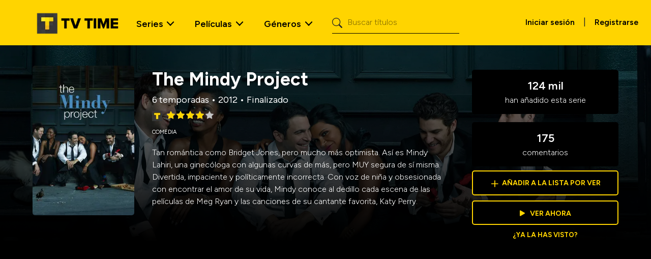

--- FILE ---
content_type: text/css; charset=UTF-8
request_url: https://www.tvtime.com/_next/static/css/c9095db647b2f4c5.css
body_size: 1736
content:
@font-face{font-family:__Figtree_7d5794;font-style:normal;font-weight:300 900;font-display:swap;src:url(/_next/static/media/03407990841cab7a-s.woff2) format("woff2");unicode-range:u+0100-02ba,u+02bd-02c5,u+02c7-02cc,u+02ce-02d7,u+02dd-02ff,u+0304,u+0308,u+0329,u+1d00-1dbf,u+1e00-1e9f,u+1ef2-1eff,u+2020,u+20a0-20ab,u+20ad-20c0,u+2113,u+2c60-2c7f,u+a720-a7ff}@font-face{font-family:__Figtree_7d5794;font-style:normal;font-weight:300 900;font-display:swap;src:url(/_next/static/media/968c529aef8f703d-s.p.woff2) format("woff2");unicode-range:u+00??,u+0131,u+0152-0153,u+02bb-02bc,u+02c6,u+02da,u+02dc,u+0304,u+0308,u+0329,u+2000-206f,u+20ac,u+2122,u+2191,u+2193,u+2212,u+2215,u+feff,u+fffd}@font-face{font-family:__Figtree_Fallback_7d5794;src:local("Arial");ascent-override:94.32%;descent-override:24.82%;line-gap-override:0.00%;size-adjust:100.72%}.__className_7d5794{font-family:__Figtree_7d5794,__Figtree_Fallback_7d5794;font-style:normal}*{box-sizing:border-box;padding:0;margin:0}body,html{max-width:100vw;overflow-x:hidden}main{position:relative;min-height:100vh;overflow:hidden}body{color:rgb(var(--foreground-rgb));background:linear-gradient(to bottom,transparent,rgb(var(--background-end-rgb))) rgb(var(--background-start-rgb))}.placeholder,a{cursor:pointer!important}a{color:inherit}h2{font-size:34px;font-weight:600;line-height:54px;display:inline-block}@media (prefers-color-scheme:dark){html{color-scheme:light}}.menu_genres .dropdown-menu{column-count:2}@media (min-width:1025px){.menu_genres .dropdown-menu{column-count:3}.offcanvas-end.show .menu_genres .dropdown-menu{column-count:2}}@media (min-width:1190px){.menu_genres .dropdown-menu{column-count:4}.offcanvas-end.show .menu_genres .dropdown-menu{column-count:2}}.dropdown-menu{background:#000;padding-right:8px}.dropdown-toggle:after{border:none;width:20px;height:27px;background:url(/static/arrow_large_black.svg) no-repeat;transform:rotate(90deg);background-size:50%;position:relative;top:17px;left:-6px}.dropdown-toggle.show{background-color:#000;border-radius:5px}.dropdown-toggle.show:after{border:none;width:20px;background:url(/static/arrow_large_white.svg) no-repeat;transform:rotate(270deg);background-size:50%;position:relative;top:8px;left:5px}footer .dropdown button,footer .dropdown-menu,footer .dropdown-toggle,footer .dropdown-toggle.show{background-color:#fff!important;color:#000!important}footer .dropdown-toggle.show:after{background:url(/static/arrow_large_black.svg) no-repeat}.genres_subnav .nav-link{padding:0;color:#000;font-weight:600}.genres_subnav .nav-link.disabled{color:#ababab}.genres_subnav .nav-link:hover{border-bottom-color:#ffd400}.genres_subnav.nav-underline{--bs-nav-underline-border-width:4px}.genres_subnav.nav-underline .nav-link.active,.genres_subnav.nav-underline .show>.nav-link{font-weight:600;border-bottom-color:#ffd400}body.modal-open{padding-right:0!important}.modal-footer,.modal-header{border:none}.modal-header .btn-close{color:#fff;opacity:1}.modal-body{padding-top:0}.modal-content{color:#fff;padding:0 10px;background-color:#3023ae;background-image:linear-gradient(to bottom right,#3023ae,#c86dd7)}.filmography_area .container .row{margin-top:12px;padding-bottom:12px}.filmography_area .container .row:last-child{border-bottom:none!important}@media (min-width:992px){.filmography_area .filmography_metadata{position:relative;left:-40px}}@media (min-width:1200px){.filmography_area .filmography_metadata{left:-70px}}@media (min-width:1400px){.filmography_area .filmography_metadata{left:-90px}}.header-nav .nav-link:hover{text-decoration:none}.dropdown-menu.show{top:38px!important}.dropdown-toggle{padding-top:0!important}.dropdown-toggle,.dropdown-toggle.show{padding-right:20px!important;padding-left:18px!important}.dropdown-toggle.show{color:#fff!important}.dropdown-item{border-radius:5px!important;margin-left:4px!important}.dropdown-item:active,.dropdown-item:focus,.dropdown-item:hover{color:#000!important;background:#ffd400;border-radius:5px;margin-left:4px;text-decoration:none}.navbar-toggler{border:none!important}.navbar-toggler:focus{box-shadow:none!important}.nav-link{transition:none;font-size:18px;font-weight:600}.select-container{font-weight:600;top:6px}.select-container .select__menu-list{padding:4px 6px;cursor:pointer!important}.select-container.select-episodes{display:inline-block}.select-container.select-episodes .select__menu{margin-top:-5px}@media (max-width:500px){.select-container.select-filmography .select__menu{margin-top:-5px}}.select-container.select-comments{display:inline-block}.select-container.select-comments .select__menu{margin-top:-5px}.select-container .select__control{background-color:#f5f5f5;border:none;box-shadow:none}.select-container .select__control.select__control--menu-is-open{background-color:#000}.select-container .select__control.select__control--menu-is-open .select__placeholder{color:#fff}.select-container .select__control.select__control--menu-is-open .select__dropdown-indicator{color:#fff;transform:rotate(180deg)}.select-container .select__control.select__control--menu-is-open .select__single-value{color:#fff}.select-container .select__control.select__control--is-focused{border:none;outline:none;cursor:pointer}.select-container .select__control .select__placeholder{color:#000;font-weight:600}.select-container .select__control .select__dropdown-indicator{color:#000}.select-container .select__control .select__indicator-separator{display:none}.select-container .select__menu{margin-top:-18px;color:#fff;background-color:#000;box-shadow:0 0 0 0 rgba(0,0,0,.1),0 4px 11px rgba(0,0,0,.1)}.select-container .select__menu .select__option{margin:5px 0}.select-container .select__menu .select__option--is-focused,.select-container .select__menu .select__option--is-selected{color:#fff;background-color:#373737;width:100%;border-radius:5px;cursor:pointer!important}.select-container.select-genres-sort .select__menu,.select-container.select-results-sort .select__menu{margin-top:-5px}.select-container:hover .select__control{border:none;outline:none}.mobile-menu-header.offcanvas-header{padding-left:0!important}.offcanvas-end.show,.offcanvas-toggling{background-color:#ffd400}.offcanvas-end.show .offcanvas-body{padding:0!important}.offcanvas-end.show .offcanvas-body .navbar-nav{padding-right:0!important;display:grid;grid-template-columns:1fr}.offcanvas-end.show .offcanvas-body .navbar-nav form{grid-row-start:1;margin:10px 0}.offcanvas-end.show .offcanvas-body .navbar-nav form input{width:95%}.offcanvas-end.show .offcanvas-body .navbar-nav .dropdown-toggle.show{border-radius:0!important}.offcanvas-end.show .offcanvas-body .navbar-nav .dropdown-menu.show{margin-top:-8px;border-radius:0!important}.offcanvas-end.show .offcanvas-body .navbar-nav .dropdown-menu.show a{padding:10px 15px!important}

--- FILE ---
content_type: application/javascript; charset=UTF-8
request_url: https://www.tvtime.com/_next/static/chunks/4272-b5a3adff55c32696.js
body_size: 2104
content:
(self.webpackChunk_N_E=self.webpackChunk_N_E||[]).push([[4272],{84772:function(t,n){var e;!function(){"use strict";var i={}.hasOwnProperty;function s(){for(var t=[],n=0;n<arguments.length;n++){var e=arguments[n];if(e){var r=typeof e;if("string"===r||"number"===r)t.push(e);else if(Array.isArray(e)){if(e.length){var o=s.apply(null,e);o&&t.push(o)}}else if("object"===r){if(e.toString!==Object.prototype.toString&&!e.toString.toString().includes("[native code]")){t.push(e.toString());continue}for(var a in e)i.call(e,a)&&e[a]&&t.push(a)}}}return t.join(" ")}t.exports?(s.default=s,t.exports=s):void 0!==(e=(function(){return s}).apply(n,[]))&&(t.exports=e)}()},46667:function(t,n,e){"use strict";function i(t,n){t.classList?t.classList.add(n):(t.classList?n&&t.classList.contains(n):-1!==(" "+(t.className.baseVal||t.className)+" ").indexOf(" "+n+" "))||("string"==typeof t.className?t.className=t.className+" "+n:t.setAttribute("class",(t.className&&t.className.baseVal||"")+" "+n))}e.d(n,{Z:function(){return i}})},13956:function(t,n,e){"use strict";function i(t,n){return t.replace(RegExp("(^|\\s)"+n+"(?:\\s|$)","g"),"$1").replace(/\s+/g," ").replace(/^\s*|\s*$/g,"")}function s(t,n){t.classList?t.classList.remove(n):"string"==typeof t.className?t.className=i(t.className,n):t.setAttribute("class",i(t.className&&t.className.baseVal||"",n))}e.d(n,{Z:function(){return s}})},19620:function(t,n,e){"use strict";e.d(n,{cn:function(){return d},d0:function(){return f},Wj:function(){return p},Ix:function(){return h},ZP:function(){return m}});var i=e(74610),s=e(33707),r=e(2265),o=e(54887),a={disabled:!1},u=r.createContext(null),c=e(65498),l="unmounted",p="exited",f="entering",d="entered",h="exiting",E=function(t){function n(n,e){i=t.call(this,n,e)||this;var i,s,r=e&&!e.isMounting?n.enter:n.appear;return i.appearStatus=null,n.in?r?(s=p,i.appearStatus=f):s=d:s=n.unmountOnExit||n.mountOnEnter?l:p,i.state={status:s},i.nextCallback=null,i}(0,s.Z)(n,t),n.getDerivedStateFromProps=function(t,n){return t.in&&n.status===l?{status:p}:null};var e=n.prototype;return e.componentDidMount=function(){this.updateStatus(!0,this.appearStatus)},e.componentDidUpdate=function(t){var n=null;if(t!==this.props){var e=this.state.status;this.props.in?e!==f&&e!==d&&(n=f):(e===f||e===d)&&(n=h)}this.updateStatus(!1,n)},e.componentWillUnmount=function(){this.cancelNextCallback()},e.getTimeouts=function(){var t,n,e,i=this.props.timeout;return t=n=e=i,null!=i&&"number"!=typeof i&&(t=i.exit,n=i.enter,e=void 0!==i.appear?i.appear:n),{exit:t,enter:n,appear:e}},e.updateStatus=function(t,n){if(void 0===t&&(t=!1),null!==n){if(this.cancelNextCallback(),n===f){if(this.props.unmountOnExit||this.props.mountOnEnter){var e=this.props.nodeRef?this.props.nodeRef.current:o.findDOMNode(this);e&&(0,c.Q)(e)}this.performEnter(t)}else this.performExit()}else this.props.unmountOnExit&&this.state.status===p&&this.setState({status:l})},e.performEnter=function(t){var n=this,e=this.props.enter,i=this.context?this.context.isMounting:t,s=this.props.nodeRef?[i]:[o.findDOMNode(this),i],r=s[0],u=s[1],c=this.getTimeouts(),l=i?c.appear:c.enter;if(!t&&!e||a.disabled){this.safeSetState({status:d},function(){n.props.onEntered(r)});return}this.props.onEnter(r,u),this.safeSetState({status:f},function(){n.props.onEntering(r,u),n.onTransitionEnd(l,function(){n.safeSetState({status:d},function(){n.props.onEntered(r,u)})})})},e.performExit=function(){var t=this,n=this.props.exit,e=this.getTimeouts(),i=this.props.nodeRef?void 0:o.findDOMNode(this);if(!n||a.disabled){this.safeSetState({status:p},function(){t.props.onExited(i)});return}this.props.onExit(i),this.safeSetState({status:h},function(){t.props.onExiting(i),t.onTransitionEnd(e.exit,function(){t.safeSetState({status:p},function(){t.props.onExited(i)})})})},e.cancelNextCallback=function(){null!==this.nextCallback&&(this.nextCallback.cancel(),this.nextCallback=null)},e.safeSetState=function(t,n){n=this.setNextCallback(n),this.setState(t,n)},e.setNextCallback=function(t){var n=this,e=!0;return this.nextCallback=function(i){e&&(e=!1,n.nextCallback=null,t(i))},this.nextCallback.cancel=function(){e=!1},this.nextCallback},e.onTransitionEnd=function(t,n){this.setNextCallback(n);var e=this.props.nodeRef?this.props.nodeRef.current:o.findDOMNode(this),i=null==t&&!this.props.addEndListener;if(!e||i){setTimeout(this.nextCallback,0);return}if(this.props.addEndListener){var s=this.props.nodeRef?[this.nextCallback]:[e,this.nextCallback],r=s[0],a=s[1];this.props.addEndListener(r,a)}null!=t&&setTimeout(this.nextCallback,t)},e.render=function(){var t=this.state.status;if(t===l)return null;var n=this.props,e=n.children,s=(n.in,n.mountOnEnter,n.unmountOnExit,n.appear,n.enter,n.exit,n.timeout,n.addEndListener,n.onEnter,n.onEntering,n.onEntered,n.onExit,n.onExiting,n.onExited,n.nodeRef,(0,i.Z)(n,["children","in","mountOnEnter","unmountOnExit","appear","enter","exit","timeout","addEndListener","onEnter","onEntering","onEntered","onExit","onExiting","onExited","nodeRef"]));return r.createElement(u.Provider,{value:null},"function"==typeof e?e(t,s):r.cloneElement(r.Children.only(e),s))},n}(r.Component);function x(){}E.contextType=u,E.propTypes={},E.defaultProps={in:!1,mountOnEnter:!1,unmountOnExit:!1,appear:!1,enter:!0,exit:!0,onEnter:x,onEntering:x,onEntered:x,onExit:x,onExiting:x,onExited:x},E.UNMOUNTED=l,E.EXITED=p,E.ENTERING=f,E.ENTERED=d,E.EXITING=h;var m=E},65498:function(t,n,e){"use strict";e.d(n,{Q:function(){return i}});var i=function(t){return t.scrollTop}},1119:function(t,n,e){"use strict";function i(){return(i=Object.assign?Object.assign.bind():function(t){for(var n=1;n<arguments.length;n++){var e=arguments[n];for(var i in e)({}).hasOwnProperty.call(e,i)&&(t[i]=e[i])}return t}).apply(null,arguments)}e.d(n,{Z:function(){return i}})},33707:function(t,n,e){"use strict";e.d(n,{Z:function(){return s}});var i=e(85533);function s(t,n){t.prototype=Object.create(n.prototype),t.prototype.constructor=t,(0,i.Z)(t,n)}},74610:function(t,n,e){"use strict";function i(t,n){if(null==t)return{};var e={};for(var i in t)if(({}).hasOwnProperty.call(t,i)){if(-1!==n.indexOf(i))continue;e[i]=t[i]}return e}e.d(n,{Z:function(){return i}})},85533:function(t,n,e){"use strict";function i(t,n){return(i=Object.setPrototypeOf?Object.setPrototypeOf.bind():function(t,n){return t.__proto__=n,t})(t,n)}e.d(n,{Z:function(){return i}})}}]);

--- FILE ---
content_type: image/svg+xml
request_url: https://www.tvtime.com/_next/image?url=%2Fstatic%2Fbubble.svg&w=32&q=75
body_size: 819
content:
<svg width="19" height="16" viewBox="0 0 19 16" xmlns="http://www.w3.org/2000/svg">
    <path d="M3.464 2.821c-1.547 1.12-2.321 2.465-2.321 4.036 0 .953.28 1.833.84 2.643.559.81 1.338 1.476 2.338 2l.643.321v.822c-.024.547-.154 1.155-.393 1.821a9.656 9.656 0 0 0 1.375-.839c.44-.321.72-.554.84-.696l.393-.5.642.071a4.8 4.8 0 0 0 .858.071h.464c2.214 0 4.101-.56 5.66-1.678 1.56-1.12 2.34-2.464 2.34-4.036 0-1.571-.78-2.917-2.34-4.036-1.559-1.119-3.446-1.678-5.66-1.678s-4.107.56-5.679 1.678zM15.607 2c1.786 1.333 2.679 2.952 2.679 4.857 0 1.905-.893 3.524-2.679 4.857-1.786 1.334-3.94 2-6.464 2h-.464c-.381 0-.727-.024-1.036-.071-.286.357-.851.803-1.697 1.34-.845.535-1.648.874-2.41 1.017h-.143A.53.53 0 0 1 3 15.857a.485.485 0 0 1-.143-.357c0-.071.012-.143.036-.214.619-1.048.928-1.965.928-2.75V12.5C2.607 11.88 1.667 11.077 1 10.09a5.662 5.662 0 0 1-1-3.233C0 4.952.893 3.333 2.679 2 4.464.667 6.619 0 9.143 0c2.524 0 4.678.667 6.464 2z" fill="#000" fill-rule="evenodd"/>
</svg>


--- FILE ---
content_type: application/javascript; charset=UTF-8
request_url: https://www.tvtime.com/_next/static/chunks/app/%5Blocale%5D/layout-dbdf5d1818914ac5.js
body_size: 2542
content:
(self.webpackChunk_N_E=self.webpackChunk_N_E||[]).push([[1203],{21525:function(e,t,n){Promise.resolve().then(n.bind(n,14888)),Promise.resolve().then(n.bind(n,98087)),Promise.resolve().then(n.bind(n,47239)),Promise.resolve().then(n.t.bind(n,54195,23)),Promise.resolve().then(n.t.bind(n,84798,23)),Promise.resolve().then(n.bind(n,66920)),Promise.resolve().then(n.bind(n,10575)),Promise.resolve().then(n.t.bind(n,88003,23)),Promise.resolve().then(n.t.bind(n,47306,23)),Promise.resolve().then(n.t.bind(n,45794,23))},47239:function(e,t,n){"use strict";Object.defineProperty(t,"__esModule",{value:!0});let r=n(57437),a=n(2265);t.default=function(e){let{html:t,height:n=null,width:o=null,children:l,dataNtpc:i=""}=e;return(0,a.useEffect)(()=>{i&&performance.mark("mark_feature_usage",{detail:{feature:"next-third-parties-".concat(i)}})},[i]),(0,r.jsxs)(r.Fragment,{children:[l,t?(0,r.jsx)("div",{style:{height:null!=n?"".concat(n,"px"):"auto",width:null!=o?"".concat(o,"px"):"auto"},"data-ntpc":i,dangerouslySetInnerHTML:{__html:t}}):null]})}},14888:function(e,t,n){"use strict";var r;let a;Object.defineProperty(t,"__esModule",{value:!0}),t.sendGAEvent=t.GoogleAnalytics=void 0;let o=n(57437),l=n(2265),i=(r=n(48667))&&r.__esModule?r:{default:r};t.GoogleAnalytics=function(e){let{gaId:t,dataLayerName:n="dataLayer"}=e;return void 0===a&&(a=n),(0,l.useEffect)(()=>{performance.mark("mark_feature_usage",{detail:{feature:"next-third-parties-ga"}})},[]),(0,o.jsxs)(o.Fragment,{children:[(0,o.jsx)(i.default,{id:"_next-ga-init",dangerouslySetInnerHTML:{__html:"\n          window['".concat(n,"'] = window['").concat(n,"'] || [];\n          function gtag(){window['").concat(n,"'].push(arguments);}\n          gtag('js', new Date());\n\n          gtag('config', '").concat(t,"');")}}),(0,o.jsx)(i.default,{id:"_next-ga",src:"https://www.googletagmanager.com/gtag/js?id=".concat(t)})]})},t.sendGAEvent=function(){for(var e=arguments.length,t=Array(e),n=0;n<e;n++)t[n]=arguments[n];if(void 0===a){console.warn("@next/third-parties: GA has not been initialized");return}window[a]?window[a].push(arguments):console.warn("@next/third-parties: GA dataLayer ".concat(a," does not exist"))}},98087:function(e,t,n){"use strict";var r;Object.defineProperty(t,"__esModule",{value:!0}),t.sendGTMEvent=t.GoogleTagManager=void 0;let a=n(57437),o=n(2265),l=(r=n(48667))&&r.__esModule?r:{default:r},i="dataLayer";t.GoogleTagManager=function(e){let{gtmId:t,dataLayerName:n="dataLayer",auth:r,preview:s,dataLayer:c}=e;i=n;let u="dataLayer"!==n?"&l=".concat(n):"";return(0,o.useEffect)(()=>{performance.mark("mark_feature_usage",{detail:{feature:"next-third-parties-gtm"}})},[]),(0,a.jsxs)(a.Fragment,{children:[(0,a.jsx)(l.default,{id:"_next-gtm-init",dangerouslySetInnerHTML:{__html:"\n      (function(w,l){\n        w[l]=w[l]||[];\n        w[l].push({'gtm.start': new Date().getTime(),event:'gtm.js'});\n        ".concat(c?"w[l].push(".concat(JSON.stringify(c),")"):"","\n      })(window,'").concat(n,"');")}}),(0,a.jsx)(l.default,{id:"_next-gtm","data-ntpc":"GTM",src:"https://www.googletagmanager.com/gtm.js?id=".concat(t).concat(u).concat(r?"&gtm_auth=".concat(r):"").concat(s?"&gtm_preview=".concat(s,"&gtm_cookies_win=x"):"")})]})},t.sendGTMEvent=(e,t)=>{let n=t||i;window[n]=window[n]||[],window[n].push(e)}},49988:function(e,t,n){"use strict";function r(){return(r=Object.assign?Object.assign.bind():function(e){for(var t=1;t<arguments.length;t++){var n=arguments[t];for(var r in n)Object.prototype.hasOwnProperty.call(n,r)&&(e[r]=n[r])}return e}).apply(this,arguments)}n.d(t,{g:function(){return r}})},66920:function(e,t,n){"use strict";n.d(t,{default:function(){return g}});var r=n(49988),a=n(27648),o=n(99376),l=n(2265),i=n(526);let s="locale";function c(e){return"object"==typeof e?null==e.host&&null==e.hostname:!/^[a-z]+:/i.test(e)}function u(e,t){let n;return"string"==typeof e?n=f(t,e):(n={...e},e.pathname&&(n.pathname=f(t,e.pathname))),n}function f(e,t){let n="/"+e;return/^\/(\?.*)?$/.test(t)&&(t=t.slice(1)),n+=t}let d=(0,l.forwardRef)(function(e,t){let{href:n,locale:f,localePrefix:d,prefetch:g,...h}=e,m=(0,o.usePathname)(),p=function(){let e;let t=(0,o.useParams)();try{e=(0,i.useLocale)()}catch(n){if("string"!=typeof(null==t?void 0:t[s]))throw n;e=t[s]}return e}(),v=f!==p,[_,w]=(0,l.useState)(()=>c(n)&&("never"!==d||v)?u(n,f):n);return(0,l.useEffect)(()=>{m&&"never"!==d&&w(function(e,t){let n=arguments.length>2&&void 0!==arguments[2]?arguments[2]:t,r=arguments.length>3?arguments[3]:void 0;if(!c(e)||function(e){let t="object"==typeof e?e.pathname:e;return null!=t&&!t.startsWith("/")}(e))return e;let a=t!==n,o=null==t||function(e,t){let n="/".concat(e);return t===n||t.startsWith("".concat(n,"/"))}(t,r);return(a||o)&&null!=t?u(e,t):e}(n,f,p,null!=m?m:void 0))},[p,n,f,d,m]),v&&(g&&console.error("The `prefetch` prop is currently not supported when using the `locale` prop on `Link` to switch the locale.`"),g=!1),l.createElement(a.default,(0,r.g)({ref:t,href:_,prefetch:g},h))});d.displayName="ClientLink";var g=d},10575:function(e,t,n){"use strict";n.d(t,{default:function(){return l}});var r=n(49988),a=n(2265),o=n(69362);function l(e){let{locale:t,...n}=e;if(!t)throw Error("Failed to determine locale in `NextIntlClientProvider`, please provide the `locale` prop explicitly.\n\nSee https://next-intl-docs.vercel.app/docs/configuration#locale");return a.createElement(o.IntlProvider,(0,r.g)({locale:t},n))}},48667:function(e,t,n){"use strict";n.r(t),n.d(t,{default:function(){return a.a}});var r=n(88003),a=n.n(r),o={};for(var l in r)"default"!==l&&(o[l]=(function(e){return r[e]}).bind(0,l));n.d(t,o)},69362:function(e,t,n){"use strict";Object.defineProperty(t,"__esModule",{value:!0});var r=n(2265),a=n(64232),o=n(27864),l=r&&r.__esModule?r:{default:r};t.IntlProvider=function(e){let{children:t,defaultTranslationValues:n,formats:i,getMessageFallback:s,locale:c,messages:u,now:f,onError:d,timeZone:g}=e,[h]=r.useState(()=>new Map),m=r.useMemo(()=>({...a.initializeConfig({locale:c,defaultTranslationValues:n,formats:i,getMessageFallback:s,messages:u,now:f,onError:d,timeZone:g}),messageFormatCache:h}),[n,i,s,c,h,u,f,d,g]);return l.default.createElement(o.IntlContext.Provider,{value:m},t)}},64232:function(e,t){"use strict";function n(){for(var e=arguments.length,t=Array(e),n=0;n<e;n++)t[n]=arguments[n];return t.filter(Boolean).join(".")}function r(e){return n(e.namespace,e.key)}function a(e){console.error(e)}t.defaultGetMessageFallback=r,t.defaultOnError=a,t.initializeConfig=function(e){let{getMessageFallback:t,messages:n,onError:o,...l}=e;return{...l,messages:n,onError:o||a,getMessageFallback:t||r}},t.joinPath=n},54195:function(){},84798:function(){},45794:function(){},47306:function(e){e.exports={style:{fontFamily:"'__Figtree_7d5794', '__Figtree_Fallback_7d5794'",fontStyle:"normal"},className:"__className_7d5794"}}},function(e){e.O(0,[8261,9669,3062,9324,8003,2971,2117,1744],function(){return e(e.s=21525)}),_N_E=e.O()}]);